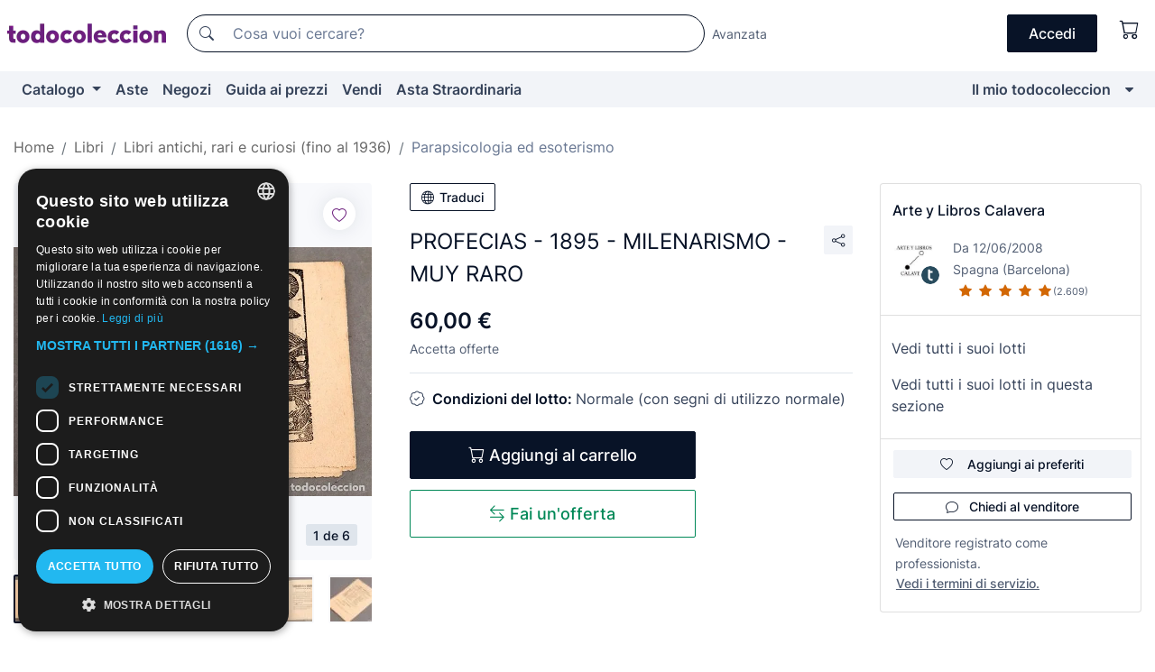

--- FILE ---
content_type: text/javascript
request_url: https://assets2.todocoleccion.online/react/build/static/js/runtime.js?202601201044
body_size: 2202
content:
!function(){"use strict";var f,a,i,d,l,n={},r={};function s(e){var t=r[e];if(void 0!==t)return t.exports;t=r[e]={id:e,loaded:!1,exports:{}};return n[e].call(t.exports,t,t.exports,s),t.loaded=!0,t.exports}s.m=n,s.amdO={},f=[],s.O=function(e,t,n,r){if(!t){for(var o=1/0,a=0;a<f.length;a++){for(var i,t=f[a][0],n=f[a][1],r=f[a][2],c=!0,u=0;u<t.length;u++)(!1&r||r<=o)&&Object.keys(s.O).every(function(e){return s.O[e](t[u])})?t.splice(u--,1):(c=!1,r<o&&(o=r));c&&(f.splice(a--,1),void 0!==(i=n())&&(e=i))}return e}r=r||0;for(var a=f.length;0<a&&f[a-1][2]>r;a--)f[a]=f[a-1];f[a]=[t,n,r]},s.n=function(e){var t=e&&e.__esModule?function(){return e.default}:function(){return e};return s.d(t,{a:t}),t},i=Object.getPrototypeOf?function(e){return Object.getPrototypeOf(e)}:function(e){return e.__proto__},s.t=function(t,e){if(1&e&&(t=this(t)),8&e)return t;if("object"==typeof t&&t){if(4&e&&t.__esModule)return t;if(16&e&&"function"==typeof t.then)return t}var n=Object.create(null);s.r(n);var r={};a=a||[null,i({}),i([]),i(i)];for(var o=2&e&&t;"object"==typeof o&&!~a.indexOf(o);o=i(o))Object.getOwnPropertyNames(o).forEach(function(e){r[e]=function(){return t[e]}});return r.default=function(){return t},s.d(n,r),n},s.d=function(e,t){for(var n in t)s.o(t,n)&&!s.o(e,n)&&Object.defineProperty(e,n,{enumerable:!0,get:t[n]})},s.f={},s.e=function(n){return Promise.all(Object.keys(s.f).reduce(function(e,t){return s.f[t](n,e),e},[]))},s.u=function(e){return"static/js/"+({1445:"ModalInfoPagotc",2042:"AjaxErrorModal",2046:"MensajeroPage",2835:"ModalSellerFilters",3712:"MitcVendedorGestionDeEnviosPage",4229:"ThumbsGalleryModal",4713:"MitcRecogidasProgramadasPageContainer",4946:"EnsureLoggedInContainer",5901:"SummaryNotificationsContainer",6310:"EditorWithHiddenTextarea",6434:"AddressForm",6576:"OrderPageContainer",6981:"AlertModalInfoPagotc",7396:"react-quill",7697:"PaymentProcessPage",7717:"AfterSaleHelpPage",9032:"CollectionsManagementPage",9269:"MisPujasPageContainer",9463:"RequireLogin"}[e]||e)+"."+{342:"5a8adee9",628:"3d969b85",954:"808a0670",1047:"96cd7c55",1109:"bdf7eaa4",1445:"aa58c1e7",1761:"d91d4fe8",2042:"6b8fe22f",2046:"2691e656",2391:"9e471e5c",2478:"a2f3113e",2555:"ce5fe33b",2781:"ea166a7c",2835:"8393bd34",3247:"8d9b24e8",3418:"e1cfd0c5",3712:"109affb0",4229:"917694c1",4391:"4f52a924",4604:"be646693",4713:"50455289",4946:"22fa463f",4952:"58f4efe0",5073:"a5ea62e5",5901:"5339c89f",6227:"3267292c",6310:"c2f4aab6",6434:"ba414525",6576:"aeea81c1",6626:"108d6c43",6981:"6593dcbc",7043:"193552b7",7396:"b7144fda",7697:"a7134373",7717:"e15c0c0d",7721:"bd06cb3b",8143:"7709b81d",8727:"7f0478f0",9032:"7dbff75b",9269:"72aa7b64",9403:"0a63bd17",9456:"26ec60ed",9463:"1608db15"}[e]+".92.chunk.js"},s.g=function(){if("object"==typeof globalThis)return globalThis;try{return this||new Function("return this")()}catch(e){if("object"==typeof window)return window}}(),s.hmd=function(e){return(e=Object.create(e)).children||(e.children=[]),Object.defineProperty(e,"exports",{enumerable:!0,set:function(){throw new Error("ES Modules may not assign module.exports or exports.*, Use ESM export syntax, instead: "+e.id)}}),e},s.o=function(e,t){return Object.prototype.hasOwnProperty.call(e,t)},d={},l="todocoleccion-react:",s.l=function(r,e,t,n){if(d[r])d[r].push(e);else{var o,a;if(void 0!==t)for(var i=document.getElementsByTagName("script"),c=0;c<i.length;c++){var u=i[c];if(u.getAttribute("src")==r||u.getAttribute("data-webpack")==l+t){o=u;break}}o||(a=!0,(o=document.createElement("script")).charset="utf-8",o.timeout=120,s.nc&&o.setAttribute("nonce",s.nc),o.setAttribute("data-webpack",l+t),o.src=r),d[r]=[e];var e=function(e,t){o.onerror=o.onload=null,clearTimeout(f);var n=d[r];if(delete d[r],o.parentNode&&o.parentNode.removeChild(o),n&&n.forEach(function(e){return e(t)}),e)return e(t)},f=setTimeout(e.bind(null,void 0,{type:"timeout",target:o}),12e4);o.onerror=e.bind(null,o.onerror),o.onload=e.bind(null,o.onload),a&&document.head.appendChild(o)}},s.r=function(e){"undefined"!=typeof Symbol&&Symbol.toStringTag&&Object.defineProperty(e,Symbol.toStringTag,{value:"Module"}),Object.defineProperty(e,"__esModule",{value:!0})},s.nmd=function(e){return e.paths=[],e.children||(e.children=[]),e},s.p="/react/build/",function(){var f={3666:0};s.f.j=function(n,e){var t,r,o=s.o(f,n)?f[n]:void 0;0!==o&&(o?e.push(o[2]):3666!=n?(t=new Promise(function(e,t){o=f[n]=[e,t]}),e.push(o[2]=t),t=s.p+s.u(n),r=new Error,s.l(t,function(e){var t;s.o(f,n)&&(0!==(o=f[n])&&(f[n]=void 0),o&&(t=e&&("load"===e.type?"missing":e.type),e=e&&e.target&&e.target.src,r.message="Loading chunk "+n+" failed.\n("+t+": "+e+")",r.name="ChunkLoadError",r.type=t,r.request=e,o[1](r)))},"chunk-"+n,n)):f[n]=0)},s.O.j=function(e){return 0===f[e]};function e(e,t){var n,r,o,a=t[0],i=t[1],c=t[2],u=0;if(a.some(function(e){return 0!==f[e]})){for(n in i)s.o(i,n)&&(s.m[n]=i[n]);c&&(o=c(s))}for(e&&e(t);u<a.length;u++)r=a[u],s.o(f,r)&&f[r]&&f[r][0](),f[r]=0;return s.O(o)}var t=self.webpackChunktodocoleccion_react=self.webpackChunktodocoleccion_react||[];t.forEach(e.bind(null,0)),t.push=e.bind(null,t.push.bind(t))}()}();